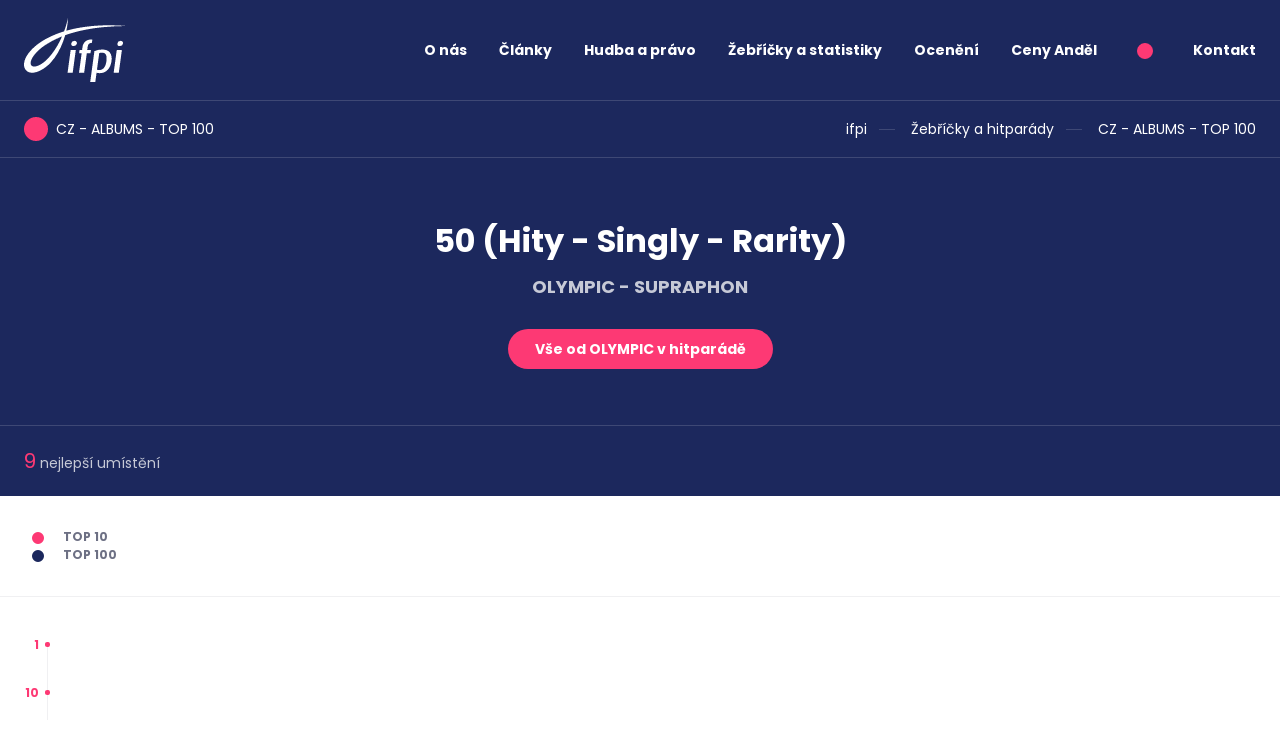

--- FILE ---
content_type: text/html; charset=utf-8
request_url: https://ifpicr.cz/hitparada/14/olympic/50-hity-singly-rarity/150514
body_size: 3915
content:
<!DOCTYPE html>
<html lang="cs">
	<head>
		<meta charset="UTF-8">
		<title id="snippet--title">ČNS IFPI</title>
		<meta content="width=device-width, initial-scale=1" name="viewport">
		<meta name="viewport" content="width=device-width, initial-scale=1, maximum-scale=1">
		<meta http-equiv="X-UA-Compatible" content="IE=edge">
		<meta name="format-detection" content="telephone=no">
		<meta name="author" content="Code: Jan Ledvinka, janledvinka.cz">
		<link href="/assets/front/css/main.css?1682604562" rel="stylesheet" type="text/css">
		<link
				rel="preload"
				href="https://fonts.googleapis.com/css2?family=Poppins:wght@400;700&display=swap"
				as="style"
				onload="this.onload=null;this.rel='stylesheet'"
	>
		<noscript>
			<link href="https://fonts.googleapis.com/css2?family=Poppins:wght@400;700&display=swap" rel="stylesheet">
		</noscript>
		<link rel="icon" type="image/png" href="/assets/front/img/favicon.png">
			<script>
				!function(a,b){"use strict";function c(){if(!f){f=!0;for(var a=0;a<e.length;a++)e[a].fn.call(window,e[a].ctx);e=[]}}function d(){"complete"===document.readyState&&c()}a=a||"docReady",b=b||window;var e=[],f=!1,g=!1;b[a]=function(a,b){if(f)return void setTimeout(function(){a(b)},1);e.push({fn:a,ctx:b}),"complete"===document.readyState||!document.attachEvent&&"interactive"===document.readyState?setTimeout(c,1):g||(document.addEventListener?(document.addEventListener("DOMContentLoaded",c,!1),window.addEventListener("load",c,!1)):(document.attachEvent("onreadystatechange",d),window.attachEvent("onload",c)),g=!0)}}("docReady",window);
			</script>
	</head>
	<body>
		<div class="bg-primary">
			<header class="container-fluid">
				<nav id="navbar" class="navbar">
					<div class="navbar-brand">
						<a href="/"><img src="/assets/front/img/logo.svg" width="103" height="64" alt="ifpi"></a>
					</div>
					<div class="navbar-short">
						<ul class="navbar-nav me-auto mb-2 mb-lg-0">
									<li class="nav-item">
											<a href="#" data-toggle="menu" data-target="#submenu2" data-toggler="#toggler2" role="button" class="nav-link">O nás</a>
									</li>
									<li class="nav-item">
											<a href="#" data-toggle="menu" data-target="#submenu18" data-toggler="#toggler18" role="button" class="nav-link">Články</a>
									</li>
									<li class="nav-item">
											<a href="#" data-toggle="menu" data-target="#submenu21" data-toggler="#toggler21" role="button" class="nav-link">Hudba a právo</a>
									</li>
									<li class="nav-item">
											<a href="#" data-toggle="menu" data-target="#submenu33" data-toggler="#toggler33" role="button" class="nav-link">Žebříčky a statistiky</a>
									</li>
									<li class="nav-item">
											<a href="/oceneni" class="nav-link">Ocenění</a>
									</li>
									<li class="nav-item">
											<a href="/ceny-andel" class="nav-link">Ceny Anděl</a>
									</li>
							<li class="nav-item">
								<span class="point point--secondary fs-16"></span>
							</li>
							<li class="nav-item">
								<a href="/kontakt" class="nav-link">Kontakt</a>
							</li>
						</ul>
					</div>
					<button class="navbar-toggler" type="button" aria-label="Zobrazit navigaci">
						<span class="navbar-toggler-icon"></span>
					</button>
					<div class="navbar-content">
									<ul class="navbar-nav me-auto mb-2 mb-lg-0">

								<li class="nav-item">
									<a href="#" data-toggle="menu" data-target="#submenu2" id="toggler2" data-toggler="#toggler2" class="nav-link">O nás</a>
									<ul class="nav-submenu collapse-content collapse-menu" id="submenu2">

								<li>
									<span>Ifpi</span>
									<ul>

								<li>
									<a href="/ifpi-svet">Ifpi</a>
								
								</li>

								<li>
									<a href="/cns-ifpi/obecne-informace">Obecné informace</a>
								
								</li>

								<li>
									<a href="/cns-ifpi/cinnost-cns-ifpi">Činnost</a>
								
								</li>

								<li>
									<a href="/seznam-clenu-cns-ifpi">Seznam členů</a>
								
								</li>

								<li>
									<a href="/cns-ifpi/stat-se-clenem">Jak se stát členem</a>
								
								</li>

								<li>
									<a href="/cns-ifpi/slovenska-republika">Slovensko</a>
								
								</li>

								<li>
									<a href="/licencovane-hudebni-sluzby">Licencované hudební služby</a>
								
								</li>

								<li>
									<a href="/cns-ifpi/dulezite-odkazy">Důležité odkazy</a>
								</li></ul>
								</li>

								<li>
									<span>Stát a hudba</span>
									<ul>

								<li>
									<a href="/ceska-republika">Česká republika</a>
								
								</li>

								<li>
									<a href="/slovenska-republika">Slovenská republika</a>
								</li></ul>
								</li>

								<li>
									<a href="/faq">FAQ</a>
								
								</li>

								<li>
									<a href="/kontakt">Kontakt</a>
								</li></ul>
								</li>

								<li class="nav-item">
									<a href="#" data-toggle="menu" data-target="#submenu18" id="toggler18" data-toggler="#toggler18" class="nav-link">Články</a>
									<ul class="nav-submenu collapse-content collapse-menu" id="submenu18">

								<li>
									<a href="/clanky">Aktuality</a>
								
								</li>

								<li>
									<a href="/clanky/tiskove-zpravy">Tiskové zprávy</a>
								</li></ul>
								</li>

								<li class="nav-item">
									<a href="#" data-toggle="menu" data-target="#submenu21" id="toggler21" data-toggler="#toggler21" class="nav-link">Hudba a právo</a>
									<ul class="nav-submenu collapse-content collapse-menu" id="submenu21">

								<li>
									<span>Autorské právo</span>
									<ul>

								<li>
									<a href="/autorske-pravo">Autorské právo</a>
								
								</li>

								<li>
									<a href="/pravni-aspekty-p2p">Právní aspekty P2P</a>
								</li></ul>
								</li>

								<li>
									<span>Prameny práva</span>
									<ul>

								<li>
									<a href="/prameny-prava/mezinarodni-pravo">Mezinárodní právo</a>
								
								</li>

								<li>
									<a href="/prameny-prava/evropska-unie">Evropská unie</a>
								
								</li>

								<li>
									<a href="/prameny-prava/ceska-republika">Česká republika</a>
								
								</li>

								<li>
									<a href="/prameny-prava/slovenska-republika">Slovenská republika</a>
								</li></ul>
								</li>

								<li>
									<a href="/judikatura">Judikatura</a>
								
								</li>

								<li>
									<a href="/informace-pro-rodice-a-pedagogy">Informace pro rodiče a pedagogy</a>
								
								</li>

								<li>
									<a href="/ke-stazeni">Ke stažení</a>
								</li></ul>
								</li>

								<li class="nav-item">
									<a href="#" data-toggle="menu" data-target="#submenu33" id="toggler33" data-toggler="#toggler33" class="nav-link">Žebříčky a statistiky</a>
									<ul class="nav-submenu collapse-content collapse-menu" id="submenu33">

								<li>
									<span>Žebříčky a hitparády</span>
									<ul>

								<li>
									<a href="/hitparada">ČR týdenní</a>
								
								</li>

								<li>
									<a href="/hitparada">SR týdenní</a>
								</li></ul>
								</li>

								<li>
									<span>Hudební průmysl</span>
									<ul>

								<li>
									<a href="/cr-celorocni">ČR celoroční</a>
								
								</li>

								<li>
									<a href="/sr-celorocni">SR celoroční</a>
								</li></ul>
								</li>

								<li>
									<a href="/metodika">Metodika</a>
								
								</li>

								<li>
									<a href="/global-music-report">Global Music Report</a>
								
								</li>

								<li>
									<a href="/music-in-the-eu">Music in the EU</a>
								
								</li>

								<li>
									<a href="/engaging-with-music-reports">Engaging with music - reports</a>
								</li></ul>
								</li>

								<li class="nav-item">
									<a href="/oceneni" class="nav-link">Ocenění</a>
								
								</li>

								<li class="nav-item">
									<a href="/ceny-andel" class="nav-link">Ceny Anděl</a>
						</li>
							<li class="nav-item">
								<a class="nav-link" href="/kontakt">Kontakt</a>
							</li>
							<li class="nav-contacts">
								<a href="tel:222769772">222 769 772</a><br>
								<a href="mailto:ifpicr@ifpicr.cz">ifpicr@ifpicr.cz</a>
							</li>
							<li class="nav-btn">
								<a class="btn btn--secondary" href="/cns-ifpi/stat-se-clenem">Stát se členem</a>
							</li>
						</ul>
					</div>
				</nav>
			</header>
		</div>
		<main>
			
<div class="breadcrumbs breadcrumbs-border">
    <div class="container-fluid">
        <div class="point-header point-header--secondary mb-0">
            CZ - ALBUMS - TOP 100
        </div>
        <ul class="breadcrumbs__nav">
            <li>
                
                    <a href="/">ifpi</a>
            </li>
            <li>
                
                    <a href="/hitparada">Žebříčky a hitparády</a>
            </li>
            <li>
                
                    <a href="/hitparada/14">CZ - ALBUMS - TOP 100</a>
            </li>
        </ul>
    </div>
</div>
<div class="bg-primary mb-32">
    <div class="container-fluid">
        <div class="header pb-32">
            <h1 class="header__title text-center mt-0 mt-md-32">
                50 (Hity - Singly - Rarity)
            </h1>
            <h2 class="header__subtitle opacity-75 text-center mb-32">OLYMPIC - SUPRAPHON</h2>
            <div class="text-center mb-0 mb-md-24">
                <a href="/hitparada/14/olympic/37226" class="btn btn--secondary">Vše od OLYMPIC v hitparádě</a>
            </div>
        </div>
    </div>
    <hr class="header__hr">
    <div class="container-fluid header__numbers-row py-20">
        <div class="text-center">
            <span class="header__number">
                <span class="header__number__number">9</span> nejlepší umístění
            </span>
        </div>
        <div class="text-center">
        </div>
    </div>
</div>

<div class="chart-label mb-32">
    <span class="point point--secondary"></span> Top 10<br>
    <span class="point"></span> Top 100
</div>
<hr class="mb-32">
<div class="chart-graph-container">
    <div class="chart-graph-axe-y">
        <div class="highlight">1</div>
        <div class="highlight">10</div>
        <div>20</div>
        <div>30</div>
        <div>40</div>
        <div>50</div>
        <div>60</div>
        <div>70</div>
        <div>80</div>
        <div>90</div>
        <div>100</div>
    </div>
    <div id="grab-scroll" class="chart-graph-scroll">
        <div class="chart-graph">
                <div class="chart-graph__item">
                            <img src="[data-uri]" draggable="false" class="bordered" style="margin-top: 44em; height: 56em">

                        <span style="margin-top: 44em" class="chart-graph__item__position"><span>45</span></span>
                    <span class="chart-graph__item__axe-x"><span class="week-name"><span class="week-name__number">7.</span><span class="week-name__week"> týden</span> <span class="week-name__year">2013</span></span></span>
                </div>
                <div class="chart-graph__item">
                            <img src="/assets/front/img/line-down.svg" draggable="false" style="margin-top: 44em; height: 5em">

                        <span style="margin-top: 49em" class="chart-graph__item__position"><span>50</span></span>
                    <span class="chart-graph__item__axe-x"><span class="week-name"><span class="week-name__number">6.</span><span class="week-name__week"> týden</span> <span class="week-name__year">2013</span></span></span>
                </div>
                <div class="chart-graph__item">
                            <img src="/assets/front/img/line-up.svg" draggable="false" class="bordered" style="margin-top: 39em; height: 10em">

                        <span style="margin-top: 39em" class="chart-graph__item__position"><span>40</span></span>
                    <span class="chart-graph__item__axe-x"><span class="week-name"><span class="week-name__number">5.</span><span class="week-name__week"> týden</span> <span class="week-name__year">2013</span></span></span>
                </div>
                <div class="chart-graph__item">
                            <img src="[data-uri]" draggable="false" style="margin-top: 39em; height: 61em">

                    <span class="chart-graph__item__axe-x disabled"><span class="week-name"><span class="week-name__number">4.</span><span class="week-name__week"> týden</span> <span class="week-name__year">2013</span></span></span>
                </div>
                <div class="chart-graph__item">
                            <img src="[data-uri]" draggable="false" style="margin-top: -1em; height: 101em">

                    <span class="chart-graph__item__axe-x disabled"><span class="week-name"><span class="week-name__number">3.</span><span class="week-name__week"> týden</span> <span class="week-name__year">2013</span></span></span>
                </div>
                <div class="chart-graph__item">
                            <img src="[data-uri]" draggable="false" style="margin-top: -1em; height: 101em">

                    <span class="chart-graph__item__axe-x disabled"><span class="week-name"><span class="week-name__number">2.</span><span class="week-name__week"> týden</span> <span class="week-name__year">2013</span></span></span>
                </div>
                <div class="chart-graph__item">
                            <img src="[data-uri]" draggable="false" style="margin-top: -1em; height: 101em">

                    <span class="chart-graph__item__axe-x disabled"><span class="week-name"><span class="week-name__number">1.</span><span class="week-name__week"> týden</span> <span class="week-name__year">2013</span></span></span>
                </div>
                <div class="chart-graph__item">
                            <img src="[data-uri]" draggable="false" style="margin-top: -1em; height: 101em">

                    <span class="chart-graph__item__axe-x disabled"><span class="week-name"><span class="week-name__number">50.</span><span class="week-name__week"> týden</span> <span class="week-name__year">2012</span></span></span>
                </div>
                <div class="chart-graph__item">
                            <img src="[data-uri]" draggable="false" style="margin-top: -1em; height: 101em">

                    <span class="chart-graph__item__axe-x disabled"><span class="week-name"><span class="week-name__number">49.</span><span class="week-name__week"> týden</span> <span class="week-name__year">2012</span></span></span>
                </div>
                <div class="chart-graph__item">
                            <img src="[data-uri]" draggable="false" style="margin-top: -1em; height: 101em">

                    <span class="chart-graph__item__axe-x disabled"><span class="week-name"><span class="week-name__number">48.</span><span class="week-name__week"> týden</span> <span class="week-name__year">2012</span></span></span>
                </div>
                <div class="chart-graph__item">
                            <img src="[data-uri]" draggable="false" style="margin-top: -1em; height: 101em">

                    <span class="chart-graph__item__axe-x disabled"><span class="week-name"><span class="week-name__number">47.</span><span class="week-name__week"> týden</span> <span class="week-name__year">2012</span></span></span>
                </div>
                <div class="chart-graph__item">
                            <img src="[data-uri]" draggable="false" style="margin-top: -1em; height: 101em">

                    <span class="chart-graph__item__axe-x disabled"><span class="week-name"><span class="week-name__number">46.</span><span class="week-name__week"> týden</span> <span class="week-name__year">2012</span></span></span>
                </div>
                <div class="chart-graph__item">
                            <img src="[data-uri]" draggable="false" style="margin-top: -1em; height: 101em">

                    <span class="chart-graph__item__axe-x disabled"><span class="week-name"><span class="week-name__number">45.</span><span class="week-name__week"> týden</span> <span class="week-name__year">2012</span></span></span>
                </div>
                <div class="chart-graph__item">
                            <img src="[data-uri]" draggable="false" style="margin-top: -1em; height: 101em">

                    <span class="chart-graph__item__axe-x disabled"><span class="week-name"><span class="week-name__number">44.</span><span class="week-name__week"> týden</span> <span class="week-name__year">2012</span></span></span>
                </div>
                <div class="chart-graph__item">
                            <img src="[data-uri]" draggable="false" style="margin-top: -1em; height: 101em">

                    <span class="chart-graph__item__axe-x disabled"><span class="week-name"><span class="week-name__number">43.</span><span class="week-name__week"> týden</span> <span class="week-name__year">2012</span></span></span>
                </div>
                <div class="chart-graph__item">
                            <img src="[data-uri]" draggable="false" style="margin-top: -1em; height: 101em">

                    <span class="chart-graph__item__axe-x disabled"><span class="week-name"><span class="week-name__number">42.</span><span class="week-name__week"> týden</span> <span class="week-name__year">2012</span></span></span>
                </div>
                <div class="chart-graph__item">
                            <img src="[data-uri]" draggable="false" style="margin-top: -1em; height: 101em">

                    <span class="chart-graph__item__axe-x disabled"><span class="week-name"><span class="week-name__number">41.</span><span class="week-name__week"> týden</span> <span class="week-name__year">2012</span></span></span>
                </div>
                <div class="chart-graph__item">
                            <img src="[data-uri]" draggable="false" style="margin-top: -1em; height: 101em">

                    <span class="chart-graph__item__axe-x disabled"><span class="week-name"><span class="week-name__number">40.</span><span class="week-name__week"> týden</span> <span class="week-name__year">2012</span></span></span>
                </div>
                <div class="chart-graph__item">
                            <img src="[data-uri]" draggable="false" style="margin-top: -1em; height: 101em">

                    <span class="chart-graph__item__axe-x disabled"><span class="week-name"><span class="week-name__number">39.</span><span class="week-name__week"> týden</span> <span class="week-name__year">2012</span></span></span>
                </div>
                <div class="chart-graph__item">
                            <img src="[data-uri]" draggable="false" style="margin-top: -1em; height: 101em">

                    <span class="chart-graph__item__axe-x disabled"><span class="week-name"><span class="week-name__number">38.</span><span class="week-name__week"> týden</span> <span class="week-name__year">2012</span></span></span>
                </div>
                <div class="chart-graph__item">
                            <img src="[data-uri]" draggable="false" style="margin-top: -1em; height: 101em">

                    <span class="chart-graph__item__axe-x disabled"><span class="week-name"><span class="week-name__number">37.</span><span class="week-name__week"> týden</span> <span class="week-name__year">2012</span></span></span>
                </div>
                <div class="chart-graph__item">
                            <img src="[data-uri]" draggable="false" class="bordered" style="margin-top: 31em; height: 69em">

                        <span style="margin-top: 31em" class="chart-graph__item__position"><span>32</span></span>
                    <span class="chart-graph__item__axe-x"><span class="week-name"><span class="week-name__number">36.</span><span class="week-name__week"> týden</span> <span class="week-name__year">2012</span></span></span>
                </div>
                <div class="chart-graph__item">
                            <img src="[data-uri]" draggable="false" style="margin-top: 31em; height: 69em">

                    <span class="chart-graph__item__axe-x disabled"><span class="week-name"><span class="week-name__number">35.</span><span class="week-name__week"> týden</span> <span class="week-name__year">2012</span></span></span>
                </div>
                <div class="chart-graph__item">
                            <img src="[data-uri]" draggable="false" class="bordered" style="margin-top: 27em; height: 73em">

                        <span style="margin-top: 27em" class="chart-graph__item__position"><span>28</span></span>
                    <span class="chart-graph__item__axe-x"><span class="week-name"><span class="week-name__number">34.</span><span class="week-name__week"> týden</span> <span class="week-name__year">2012</span></span></span>
                </div>
                <div class="chart-graph__item">
                            <img src="[data-uri]" draggable="false" style="margin-top: 27em; height: 73em">

                    <span class="chart-graph__item__axe-x disabled"><span class="week-name"><span class="week-name__number">33.</span><span class="week-name__week"> týden</span> <span class="week-name__year">2012</span></span></span>
                </div>
                <div class="chart-graph__item">
                            <img src="[data-uri]" draggable="false" class="bordered" style="margin-top: 34em; height: 66em">

                        <span style="margin-top: 34em" class="chart-graph__item__position"><span>35</span></span>
                    <span class="chart-graph__item__axe-x"><span class="week-name"><span class="week-name__number">32.</span><span class="week-name__week"> týden</span> <span class="week-name__year">2012</span></span></span>
                </div>
                <div class="chart-graph__item">
                            <img src="/assets/front/img/line-up.svg" draggable="false" class="bordered" style="margin-top: 20em; height: 14em">

                        <span style="margin-top: 20em" class="chart-graph__item__position"><span>21</span></span>
                    <span class="chart-graph__item__axe-x"><span class="week-name"><span class="week-name__number">31.</span><span class="week-name__week"> týden</span> <span class="week-name__year">2012</span></span></span>
                </div>
                <div class="chart-graph__item">
                            <img src="/assets/front/img/line-down.svg" draggable="false" style="margin-top: 20em; height: 22em">

                        <span style="margin-top: 42em" class="chart-graph__item__position"><span>43</span></span>
                    <span class="chart-graph__item__axe-x"><span class="week-name"><span class="week-name__number">30.</span><span class="week-name__week"> týden</span> <span class="week-name__year">2012</span></span></span>
                </div>
                <div class="chart-graph__item">
                            <img src="/assets/front/img/line-up.svg" draggable="false" class="bordered" style="margin-top: 27em; height: 15em">

                        <span style="margin-top: 27em" class="chart-graph__item__position"><span>28</span></span>
                    <span class="chart-graph__item__axe-x"><span class="week-name"><span class="week-name__number">29.</span><span class="week-name__week"> týden</span> <span class="week-name__year">2012</span></span></span>
                </div>
                <div class="chart-graph__item">
                            <img src="/assets/front/img/line-up.svg" draggable="false" class="bordered" style="margin-top: 21em; height: 6em">

                        <span style="margin-top: 21em" class="chart-graph__item__position"><span>22</span></span>
                    <span class="chart-graph__item__axe-x"><span class="week-name"><span class="week-name__number">28.</span><span class="week-name__week"> týden</span> <span class="week-name__year">2012</span></span></span>
                </div>
                <div class="chart-graph__item">
                            <img src="/assets/front/img/line-up.svg" draggable="false" class="bordered" style="margin-top: 20em; height: 1em">

                        <span style="margin-top: 20em" class="chart-graph__item__position"><span>21</span></span>
                    <span class="chart-graph__item__axe-x"><span class="week-name"><span class="week-name__number">27.</span><span class="week-name__week"> týden</span> <span class="week-name__year">2012</span></span></span>
                </div>
                <div class="chart-graph__item">
                            <img src="/assets/front/img/line-up.svg" draggable="false" class="bordered" style="margin-top: 8em; height: 12em">

                        <span style="margin-top: 8em" class="chart-graph__item__position chart-graph__item__position--highlight"><span>9</span></span>
                    <span class="chart-graph__item__axe-x"><span class="week-name"><span class="week-name__number">26.</span><span class="week-name__week"> týden</span> <span class="week-name__year">2012</span></span></span>
                </div>
        </div>
    </div>
</div>

<script>
	document.addEventListener('DOMContentLoaded', function () {
		const ele = document.getElementById('grab-scroll');
		ele.style.cursor = 'grab';

		let pos = { top: 0, left: 0, x: 0, y: 0 };

		const mouseDownHandler = function (e) {
			ele.style.cursor = 'grabbing';
			ele.style.userSelect = 'none';

			pos = {
				left: ele.scrollLeft,
				top: ele.scrollTop,
				// Get the current mouse position
				x: e.clientX,
				y: e.clientY,
			};

			document.addEventListener('mousemove', mouseMoveHandler);
			document.addEventListener('mouseup', mouseUpHandler);
		};

		const mouseMoveHandler = function (e) {
			// How far the mouse has been moved
			const dx = e.clientX - pos.x;
			const dy = e.clientY - pos.y;

			// Scroll the element
			ele.scrollTop = pos.top - dy;
			ele.scrollLeft = pos.left - dx;
		};

		const mouseUpHandler = function () {
			ele.style.cursor = 'grab';
			ele.style.removeProperty('user-select');

			document.removeEventListener('mousemove', mouseMoveHandler);
			document.removeEventListener('mouseup', mouseUpHandler);
		};

		// Attach the handler
		ele.addEventListener('mousedown', mouseDownHandler);
	});
</script>
		</main>

		<footer class="container-fluid d-print-none">
			<h2 class="point-header mb-80">
				Kontakt
			</h2>

			<div class="row mb-8 fs-14">
				<div class="col-12 col-md-6 mb-32">
					Česká národní skupina Mezinárodní federace<br>
hudebního průmyslu, z. s.  (ČNS IFPI)<br>
<br>
Slavíkova 15<br>
120 00 Praha 2
				</div>
				<div class="col-12 col-md-3 mb-32">
					IČ: 00552518<br>
DIČ:  CZ00552518
				</div>
				<div class="col-12 col-md-3 mb-32">
					<a href="mailto:ifpicr&#64;ifpicr.cz" class="">ifpicr@ifpicr.cz</a><br>
					<a href="tel:+420222769772" class="">+420 222 769 772</a>
				</div>
			</div>
		</footer>

		<script src="/assets/front/js/all.js?1682604562"></script>
		
	</body>
</html>